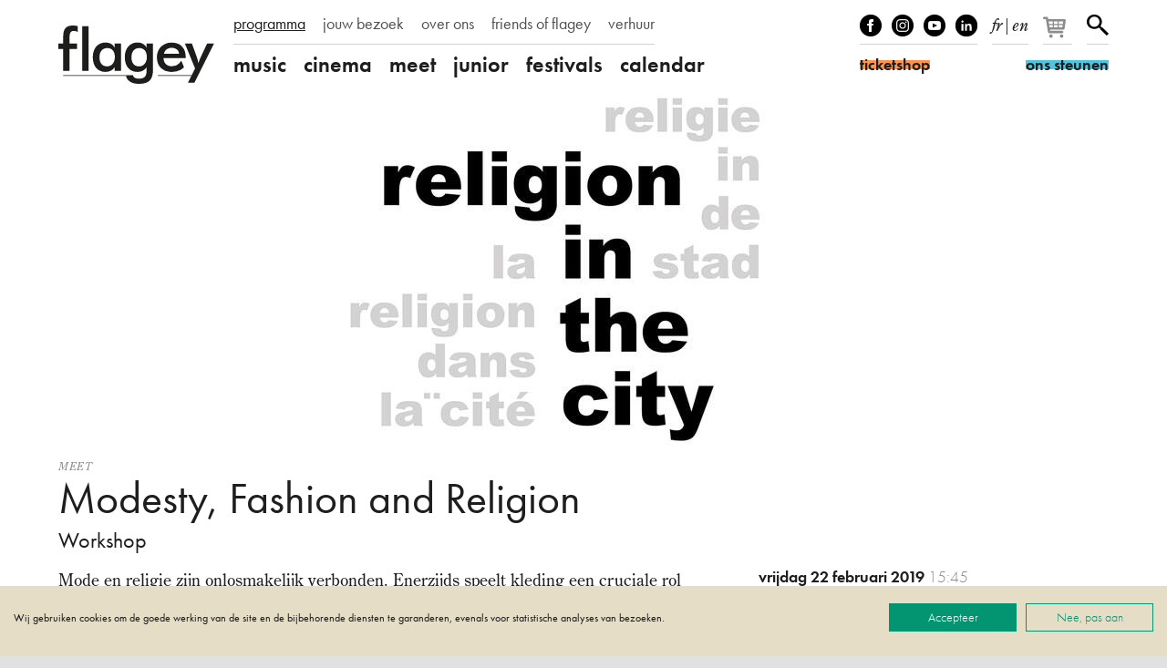

--- FILE ---
content_type: text/html; charset=UTF-8
request_url: https://www.flagey.be/nl/activity/5795-modesty-fashion-and-religion-workshop
body_size: 11713
content:
<!doctype html>
<html lang="nl">
    <head>
        <meta charset="utf-8">
        <meta http-equiv="X-UA-Compatible" content="IE=edge">
        <title>
            Modesty, Fashion and Religion | Workshop
                            |
                        Flagey
        </title>
        <meta name="description" content="Mode en religie zijn onlosmakelijk verbonden. Enerzijds speelt kleding een cruciale rol binnen verschillende godsdiensten, zowel voor mannen als vrouwen, en and...">
        <meta property="og:site_name" content="Flagey">
        <meta property="og:type" content="website">
        <meta property="og:title" content="Modesty, Fashion and Religion | Workshop">
        <meta property="og:description" content="Mode en religie zijn onlosmakelijk verbonden. Enerzijds speelt kleding een cruciale rol binnen verschillende godsdiensten, zowel voor mannen als vrouwen, en and...">
                    <meta property="og:image" content="https://www.flagey.be/nl/rimage/pivot_og_image/activity/5795/e1910895d37d6f28f17ae70765d2fca0">
            <meta property="og:image:type" content="image/jpeg">
            <meta property="og:image:width" content="1200">
            <meta property="og:image:height" content="630">
                            <meta property="og:url" content="https://www.flagey.be/nl/activity/5795-modesty-fashion-and-religion-workshop">
                            <link rel="canonical" href="https://www.flagey.be/nl/activity/5795-modesty-fashion-and-religion-workshop">
                            <link rel="alternate" hreflang="fr" href="https://www.flagey.be/fr/activity/5795-modesty-fashion-and-religion-atelier">
                    <link rel="alternate" hreflang="en" href="https://www.flagey.be/en/activity/5795-modesty-fashion-and-religion-workshop">
                <meta name="viewport" content="width=device-width, initial-scale=1">
        <meta name="format-detection" content="telephone=no">
        <meta name="facebook-domain-verification" content="mh7a1uchpsrxubsqpdc738qukqzjgg"/>
        <link rel="stylesheet" href="/assets/css/main.css?30376f0e09e37dad" media="all">
        <link rel="stylesheet" href="/assets/css/print.css?9b76350e7ca61826" media="print">
        <link rel="stylesheet" href="https://use.typekit.net/mss7hpf.css" media="all">

                    <!-- Google Tag Manager -->
            <script>
                (function (w, d, s, l, i) {
                    w[l] = w[l] || [];
                    w[l].push({'gtm.start': new Date().getTime(), event: 'gtm.js'});
                    var f = d.getElementsByTagName(s)[0],
                        j = d.createElement(s),
                        dl = l != 'dataLayer' ? '&l=' + l : '';
                    j.async = true;
                    j.src = 'https://www.googletagmanager.com/gtm.js?id=' + i + dl;
                    f.parentNode.insertBefore(j, f);
                })(window, document, 'script', 'dataLayer', 'GTM-W9GBNFF');
            </script>
            <!-- End Google Tag Manager -->
                <link rel="apple-touch-icon" sizes="180x180" href="/apple-touch-icon.png">
<link rel="icon" type="image/png" sizes="32x32" href="/favicon-32x32.png">
<link rel="icon" type="image/png" sizes="16x16" href="/favicon-16x16.png">
<link rel="manifest" href="/manifest.json">
<link rel="mask-icon" href="/safari-pinned-tab.svg">
<link rel="shortcut icon" href="/favicon.ico">
<meta name="apple-mobile-web-app-title" content="Flagey">
<meta name="application-name" content="Flagey">
<meta name="theme-color" content="#ffffff">
    </head>
    <body class="">
                    <!-- Google Tag Manager (noscript) -->
            <noscript>
                <iframe src="https://www.googletagmanager.com/ns.html?id=GTM-W9GBNFF" height="0" width="0" style="display:none;visibility:hidden"></iframe>
            </noscript>
            <!-- End Google Tag Manager (noscript) -->
                <!--[if lte IE 9]><div class="load-alert ie-alert">Je gebruikt een <strong>verouderde</strong> browser. <a href="https://browsehappy.com/?locale=nl">Upgrade het voor een betere ervaring</a>.</div><![endif]-->
        <noscript>
            <div class="load-alert js-alert">
                Voor de volledige functionaliteit van deze website, <a href="https://www.whatismybrowser.com/guides/how-to-enable-javascript/auto" target="_blank" rel="noopener">activeert u Javascript</a> in uw browser.
            </div>
        </noscript>
        <header class="main-header">
    <div class="wrapper header-wrapper">
        <a href="https://www.flagey.be/nl/" class="logo" title="Startpagina">
            <div class="brand">Flagey</div>
            <picture>
                <source srcset="/assets/img/logo-flagey.svg" type="image/svg+xml"/>
                <img
                    srcset="/assets/img/logo-flagey_86x32.png 86w, /assets/img/logo-flagey_172x64.png 172w, /assets/img/logo-flagey_384x128.png 386w"
                    src="/assets/img/logo-flagey_172x64.png"
                    sizes="(min-width: 48em) 172px, 86px"
                    alt="Flagey"/>
            </picture>
        </a>
        <button class="menu-btn js-menu">
            <span>menu</span></button>
        <nav class="menu-wrapper">
            <h6 class="visually-hidden">Navigatie</h6>
            <ul class="menu menu--primary">
                                <li>
                <a href="/nl/program" target="_self" class="menu__link active">programma</a>
            </li>
                                        <li>
                <a href="https://www.flagey.be/nl/section/8-jouw-bezoek" target="_self" class="menu__link">jouw bezoek</a>
            </li>
                                        <li>
                <a href="https://www.flagey.be/nl/section/9-over-ons" target="_self" class="menu__link">over ons</a>
            </li>
                                        <li>
                <a href="/nl/friends/" target="_self" class="menu__link">friends of flagey</a>
            </li>
                                                            <li>
                <a href="https://www.flagey.be/nl/section/71-private-events" target="_self" class="menu__link">verhuur</a>
            </li>
                                                                                                                                                                                                                                                                                                                                            </ul>

            <ul class="menu menu--secondary">
            <li class="menu__cat">
            <a href="https://www.flagey.be/nl/program/1-music" class="menu__link menu__link--cat ">
                music
            </a>
        </li>
                    <li class="menu__tag ">
                <a href="https://www.flagey.be/nl/program/91-klassiek" class="menu__link tags ">
                    Klassiek
                </a>
            </li>
                    <li class="menu__tag ">
                <a href="https://www.flagey.be/nl/program/254-hedendaags" class="menu__link tags ">
                    Hedendaags
                </a>
            </li>
                    <li class="menu__tag ">
                <a href="https://www.flagey.be/nl/program/255-elektronisch" class="menu__link tags ">
                    Elektronisch
                </a>
            </li>
                    <li class="menu__tag ">
                <a href="https://www.flagey.be/nl/program/229-global" class="menu__link tags ">
                    Global
                </a>
            </li>
                    <li class="menu__tag ">
                <a href="https://www.flagey.be/nl/program/53-jazz" class="menu__link tags ">
                    Jazz
                </a>
            </li>
                    <li class="menu__tag ">
                <a href="https://www.flagey.be/nl/program/95-muziek-beeld" class="menu__link tags ">
                    Muziek &amp; beeld
                </a>
            </li>
                    <li class="menu__tag ">
                <a href="https://www.flagey.be/nl/program/97-orkest" class="menu__link tags ">
                    Orkest
                </a>
            </li>
                    <li class="menu__tag ">
                <a href="https://www.flagey.be/nl/program/93-piano" class="menu__link tags ">
                    Piano
                </a>
            </li>
                    <li class="menu__tag ">
                <a href="https://www.flagey.be/nl/program/96-strijkkwartet" class="menu__link tags ">
                    Strijkkwartet
                </a>
            </li>
                    <li class="menu__tag ">
                <a href="https://www.flagey.be/nl/program/94-zang" class="menu__link tags ">
                    Zang
                </a>
            </li>
                    <li class="menu__tag ">
                <a href="https://www.flagey.be/nl/program/128-hosted-event" class="menu__link tags ">
                    Hosted event
                </a>
            </li>
                    <li class="menu__cat">
            <a href="https://www.flagey.be/nl/program/2-cinema" class="menu__link menu__link--cat ">
                cinema
            </a>
        </li>
                    <li class="menu__tag ">
                <a href="https://www.flagey.be/nl/program/104-komedie" class="menu__link tags ">
                    komedie
                </a>
            </li>
                    <li class="menu__tag ">
                <a href="https://www.flagey.be/nl/program/214-avontuur" class="menu__link tags ">
                    avontuur
                </a>
            </li>
                    <li class="menu__tag ">
                <a href="https://www.flagey.be/nl/program/105-kortfilm" class="menu__link tags ">
                    kortfilm
                </a>
            </li>
                    <li class="menu__tag ">
                <a href="https://www.flagey.be/nl/program/106-dramafilm" class="menu__link tags ">
                    dramafilm
                </a>
            </li>
                    <li class="menu__tag ">
                <a href="https://www.flagey.be/nl/program/112-thriller" class="menu__link tags ">
                    thriller
                </a>
            </li>
                    <li class="menu__tag ">
                <a href="https://www.flagey.be/nl/program/111-tekenfilm" class="menu__link tags ">
                    tekenfilm
                </a>
            </li>
                    <li class="menu__tag ">
                <a href="https://www.flagey.be/nl/program/224-speciale-vertoning" class="menu__link tags ">
                    speciale vertoning
                </a>
            </li>
                    <li class="menu__tag ">
                <a href="https://www.flagey.be/nl/program/236-muziekdocumentaire" class="menu__link tags ">
                    muziekdocumentaire
                </a>
            </li>
                    <li class="menu__tag ">
                <a href="https://www.flagey.be/nl/program/101-muziek-beeld" class="menu__link tags ">
                    muziek &amp; beeld
                </a>
            </li>
                    <li class="menu__tag ">
                <a href="https://www.flagey.be/nl/program/103-documentaire" class="menu__link tags ">
                    documentaire
                </a>
            </li>
                    <li class="menu__tag ">
                <a href="https://www.flagey.be/nl/program/195-romantiek" class="menu__link tags ">
                    romantiek
                </a>
            </li>
                    <li class="menu__tag ">
                <a href="https://www.flagey.be/nl/program/129-hosted-events" class="menu__link tags ">
                    Hosted events
                </a>
            </li>
                    <li class="menu__cat">
            <a href="https://www.flagey.be/nl/program/3-meet" class="menu__link menu__link--cat ">
                meet
            </a>
        </li>
                    <li class="menu__tag ">
                <a href="https://www.flagey.be/nl/program/113-masterclass" class="menu__link tags ">
                    Masterclass
                </a>
            </li>
                    <li class="menu__tag ">
                <a href="https://www.flagey.be/nl/program/119-expo" class="menu__link tags ">
                    Expo
                </a>
            </li>
                    <li class="menu__tag ">
                <a href="https://www.flagey.be/nl/program/153-lezing" class="menu__link tags ">
                    Lezing
                </a>
            </li>
                    <li class="menu__tag ">
                <a href="https://www.flagey.be/nl/program/130-hosted-events" class="menu__link tags ">
                    Hosted events
                </a>
            </li>
                    <li class="menu__cat">
            <a href="https://www.flagey.be/nl/program/4-junior" class="menu__link menu__link--cat ">
                junior
            </a>
        </li>
                    <li class="menu__tag ">
                <a href="https://www.flagey.be/nl/program/124-familieconcert" class="menu__link tags ">
                    Familieconcert
                </a>
            </li>
                    <li class="menu__tag ">
                <a href="https://www.flagey.be/nl/program/141-workshop" class="menu__link tags ">
                    Workshop
                </a>
            </li>
                    <li class="menu__tag ">
                <a href="https://www.flagey.be/nl/program/155-school" class="menu__link tags ">
                    School
                </a>
            </li>
                    <li class="menu__cat">
            <a href="https://www.flagey.be/nl/program/5-festivals" class="menu__link menu__link--cat ">
                festivals
            </a>
        </li>
                <li class="menu__cat"><a href="https://www.flagey.be/nl/agenda#today" class="menu__link menu__link--cat ">calendar</a></li>
</ul>

        </nav>
        <div class="tools">
            <ul class="tools__block tools__block--socials">
                <li>
                    <a href="https://www.facebook.com/flageystudios" target="_blank" rel="noopener" class="facebook">Facebook</a>
                </li>
                <li>
                    <a href="https://www.instagram.com/flageystudios/" target="_blank" rel="noopener" class="instagram">Instagram</a>
                </li>
                <li>
                    <a href="https://www.youtube.com/channel/UCmS94gOUnkSpK1Ms348NF1g" target="_blank" rel="noopener" class="youtube">Youtube</a>
                </li>
                <li>
                    <a href="https://www.linkedin.com/company/flagey/posts/?feedView=all" target="_blank" rel="noopener" class="linkedin">linkedIn</a>
                </li>
            </ul>
            <div class="tools__block tools__block--langs">
                                    <a rel="alternate" hreflang="fr" href="https://www.flagey.be/fr/activity/5795-modesty-fashion-and-religion-atelier">fr</a>
                                            <span>
                            |
                        </span>
                                                        <a rel="alternate" hreflang="en" href="https://www.flagey.be/en/activity/5795-modesty-fashion-and-religion-workshop">en</a>
                                                </div>
            <div class="tools__block tools__block--basket">
                <div id="tmplugin_basket">
                    <a href="https://apps.ticketmatic.com/widgets/flagey/basket/1?l=nl" aria-label="Je winkelmandje">
                        <svg viewbox="0 0 27 25" version="1.1" xmlns="http://www.w3.org/2000/svg" xmlns:xlink="http://www.w3.org/1999/xlink">
                            <defs></defs>
                            <g id="tmplugin_basket_icon" class="tmplugin_basket_icon_empty">
                                <path
                                    d="M19.006,8.97 C18.815,8.751 18.54,8.625 18.25,8.625 L4.431,8.625 L4.236,7.461 C4.156,6.979 3.739,6.625 3.25,6.625 L1,6.625 C0.447,6.625 0,7.072 0,7.625 C0,8.178 0.447,8.625 1,8.625 L2.403,8.625 L4.263,19.789 C4.271,19.834 4.294,19.871 4.308,19.913 C4.324,19.966 4.337,20.016 4.362,20.064 C4.394,20.13 4.437,20.186 4.482,20.243 C4.513,20.282 4.541,20.321 4.577,20.355 C4.635,20.409 4.702,20.447 4.77,20.485 C4.808,20.506 4.841,20.534 4.882,20.55 C4.998,20.597 5.12,20.625 5.249,20.625 C5.25,20.625 16.25,20.625 16.25,20.625 C16.803,20.625 17.25,20.178 17.25,19.625 C17.25,19.072 16.803,18.625 16.25,18.625 L6.097,18.625 L5.931,17.625 L17.25,17.625 C17.748,17.625 18.17,17.259 18.24,16.767 L19.24,9.767 C19.281,9.479 19.195,9.188 19.006,8.97 Z M17.097,10.625 L16.812,12.625 L13.25,12.625 L13.25,10.625 L17.097,10.625 Z M12.25,10.625 L12.25,12.625 L9.25,12.625 L9.25,10.625 L12.25,10.625 Z M12.25,13.625 L12.25,15.625 L9.25,15.625 L9.25,13.625 L12.25,13.625 Z M8.25,10.625 L8.25,12.625 L5.25,12.625 C5.197,12.625 5.149,12.64 5.102,12.655 L4.764,10.625 L8.25,10.625 Z M5.264,13.625 L8.25,13.625 L8.25,15.625 L5.597,15.625 L5.264,13.625 Z M13.25,15.625 L13.25,13.625 L16.668,13.625 L16.383,15.625 L13.25,15.625 Z"
                                    fill-rule="nonzero"></path>
                                <circle fill-rule="nonzero" cx="6.75" cy="23.125" r="1.5"></circle>
                                <circle fill-rule="nonzero" cx="15.75" cy="23.125" r="1.5"></circle>
                                <g id="tmplugin_basket_badge" transform="translate(12,0)" style="display:none;">
                                    <circle id="tmplugin_basket_badge_background" fill-rule="nonzero" cx="7.5" cy="7.5" r="7.5"></circle>
                                    <text id="tmplugin_basket_badge_nbr" x="7.5" y="7.5" text-anchor="middle" alignment-baseline="central">0</text>
                                </g>
                            </g>
                        </svg>
                    </a>
                </div>
            </div>
            <script type="text/javascript">
                var tmplugin_basket_url = 'https://apps.ticketmatic.com/widgets/plugin/flagey/basket';
                (function() {
                    var el = document.createElement('script');
                    el.src = 'https://apps.ticketmatic.com/widgets/plugin/pluginjs';
                    el.type = 'text/javascript';
                    el.async = 'true';
                    el.onload = el.onreadystatechange = function() {
                        tmplugin_basket_refresh(tmplugin_basket_url);
                    };
                    var s = document.getElementsByTagName('script')[0];
                    s.parentNode.insertBefore(el, s);
                })();
            </script>
            <div class="tools__block tools__block--search">
                <a href="https://www.flagey.be/nl/search" class="search__btn">Zoeken</a>
            </div>
            <form action="https://www.flagey.be/nl/search" method="GET" class="search__form search__form--header">
                <input type="text" name="q" class="search__input">
                <button type="submit" class="search__submit">
                    <span>Zoeken</span></button>
            </form>
            <a href="https://ticketshop.ticketmatic.com/flagey/shop?l=nl" target="_blank" rel="noopener" class="btn btn--ticket">
                <span id="ticketshop_btn">ticketshop</span></a>
            <a href="/nl/section/275" class="btn btn--friends">
                <span id="become_friend_btn">ons steunen</span></a>
        </div>
    </div>
</header>
        <div class="main-container">

            
            
<article class="wrapper">
                <figure class="fig">
    <div class="fig__wrapper">
        <picture><!--[if IE 9]><video style="display: none;"><![endif]-->
<source srcset="https://d3i6li5p17fo2k.cloudfront.net/nl/rimage/pivot_third_576/image/5158/e1910895d37d6f28f17ae70765d2fca0 576w" data-srcset="https://d3i6li5p17fo2k.cloudfront.net/nl/rimage/pivot_third_576/image/5158/e1910895d37d6f28f17ae70765d2fca0 576w, https://d3i6li5p17fo2k.cloudfront.net/nl/rimage/pivot_third_768/image/5158/e1910895d37d6f28f17ae70765d2fca0 768w, https://d3i6li5p17fo2k.cloudfront.net/nl/rimage/pivot_third_960/image/5158/e1910895d37d6f28f17ae70765d2fca0 960w, https://d3i6li5p17fo2k.cloudfront.net/nl/rimage/pivot_third_1152/image/5158/e1910895d37d6f28f17ae70765d2fca0 1152w, https://d3i6li5p17fo2k.cloudfront.net/nl/rimage/pivot_third_1536/image/5158/e1910895d37d6f28f17ae70765d2fca0 1536w, https://d3i6li5p17fo2k.cloudfront.net/nl/rimage/pivot_third_1920/image/5158/e1910895d37d6f28f17ae70765d2fca0 1920w, https://d3i6li5p17fo2k.cloudfront.net/nl/rimage/pivot_third_2304/image/5158/e1910895d37d6f28f17ae70765d2fca0 2304w" sizes="(min-width: 76em) 1152px, (min-width: 48em) calc(100vw - 4em), calc(100vw -2em)" media="(min-width: 512px)">
<source srcset="https://d3i6li5p17fo2k.cloudfront.net/nl/rimage/pivot_half_288/image/5158/e1910895d37d6f28f17ae70765d2fca0 288w" data-srcset="https://d3i6li5p17fo2k.cloudfront.net/nl/rimage/pivot_half_288/image/5158/e1910895d37d6f28f17ae70765d2fca0 288w, https://d3i6li5p17fo2k.cloudfront.net/nl/rimage/pivot_half_384/image/5158/e1910895d37d6f28f17ae70765d2fca0 384w, https://d3i6li5p17fo2k.cloudfront.net/nl/rimage/pivot_half_480/image/5158/e1910895d37d6f28f17ae70765d2fca0 480w, https://d3i6li5p17fo2k.cloudfront.net/nl/rimage/pivot_half_576/image/5158/e1910895d37d6f28f17ae70765d2fca0 576w, https://d3i6li5p17fo2k.cloudfront.net/nl/rimage/pivot_half_768/image/5158/e1910895d37d6f28f17ae70765d2fca0 768w, https://d3i6li5p17fo2k.cloudfront.net/nl/rimage/pivot_half_960/image/5158/e1910895d37d6f28f17ae70765d2fca0 960w, https://d3i6li5p17fo2k.cloudfront.net/nl/rimage/pivot_half_1152/image/5158/e1910895d37d6f28f17ae70765d2fca0 1152w" sizes="calc(100vw -2em)" media="(min-width: 1em)">
<!--[if IE 9]></video><![endif]-->
<img src="https://d3i6li5p17fo2k.cloudfront.net/nl/rimage/pivot_half_1152/image/5158/e1910895d37d6f28f17ae70765d2fca0" class="lazyload js-parallax" alt="" title="">
</picture>
    </div>
    <figcaption class="fig__caption"><b></b> </figcaption>
</figure>

       
    <header class="header">
        <div class="tags">
                            <a href="https://www.flagey.be/nl/program/3-meet">Meet</a>        </div>
        <h1 class="header__title">
            Modesty, Fashion and Religion
        </h1>
                    <h2 class="header__subtitle">Workshop </h2>
            </header>
    <div class="content">
        <div class="content__right">
            <aside class="infos">
                <h6 class="visually-hidden">Infos</h6>
                                    <div class="infos__datetime">
                        <time datetime="2019-02-22T15:45">
                            vrijdag
                            22
                            februari
                            2019
                            <span class="infos__hour">15:45</span>
                        </time>&thinsp;
                                            </div>
                                                        <div class="infos__datetime">
                        <time datetime="2019-02-23T15:15">
                            zaterdag
                            23
                            februari
                            2019
                            <span class="infos__hour">15:15</span>
                        </time>&thinsp;
                                            </div>
                                                                        <div class="infos__venue">
                                                    studio 3
                                            </div>
                                            </aside>
                                                                    <aside class="aside aside--credits">
                                                                <h6 class="visually-hidden">Credits</h6>
                        <p>Voorstelling in het Nederlands, discussie met het publiek in het Frans en het Nederlands.&nbsp;</p>

                                    </aside>
                                </div>
        <div class="content__left content__left--activity">
            <div class="main-text">
                                <div class="text">
                    <p>Mode en religie zijn onlosmakelijk verbonden. Enerzijds speelt kleding een cruciale rol binnen verschillende godsdiensten, zowel voor mannen als vrouwen, en anderzijds heeft religie een belangrijke invloed op de mode. Hoe zijn die kledingvoorschriften- en symbolen doorheen de tijd ge&euml;volueerd? Hoe verhouden ze&nbsp;zich vandaag onder invloed van esthetische, sociale en commerci&euml;le tendensen? Eve Demoen, curator van Modemuseum Hasselt, gaat met influencers in gesprek over thema&rsquo;s als religieuze kledingvoorschriften en &lsquo;modest fashion&rsquo;.</p>

<p><strong>Inschrijving verplicht</strong></p>

<p><em>Modemuseum Hasselt, Flagey</em></p>

                </div>
            </div>
                                                <figure class="embed">
    <div class="video-frame" style="padding-bottom: 56.5%">
        <iframe data-src="https://www.youtube.com/embed/vVZFO8cQ4lA?feature=oembed"  data-cookiefirst-category="advertising"  allow="fullscreen; picture-in-picture" allowfullscreen width="200" height="113"></iframe>
                    <div class="cookiefirst-disabled-resource">
                <button onclick="const newConsent = {...CookieFirst.consent};
                    newConsent.advertising = true;CookieFirst.updateConsent(newConsent);">
                    Door hier te klikken, geeft u toestemming voor de cookies die nodig zijn om deze inhoud weer te geven. (marketing)
                </button>
                <a href="#" onclick="cookiefirst_show_settings();">Meer weten</a>
            </div>
            </div>
            <figcaption>
            Religion in the City | aftermovie
        </figcaption>
    </figure>

                                                </div>
        <div class="content__right">

            

            
                            <h4 class="section-title">In het kader van</h4>
                                    <a href="https://www.flagey.be/nl/group/5107-religie-in-de-stad" class="item__link">
                        <h5 class="item__title item__title--group">
                            <span>Religie in de Stad</span>
                        </h5>
                                                    <p class="item__subtitle">Lichaam en Religie</p>
                                            </a>
                                                
        </div>
    </div>

    
</article>

<script>
dataLayer.push({ ecommerce: null });
dataLayer.push({
  event: "view_item",
  ecommerce: {
    currency: "EUR",
    value: 0,
    items: [
    {
      item_name: "Modesty, Fashion and Religion",
    }
    ]
  }
});
</script>


        </div>

        <footer class="main-footer">
    <div class="wrapper footer__wrapper">

        <div class="footer__block footer__block--contact">

            <div class="footer__address">
                <h5 class="footer__title">flagey</h5>
                <p>
                                                                                    Heilig-Kruisplein, 1050 Brussel
                    <br>
                    <a href="tel:+3226411020">02/641.10.20</a>
                </p>
            </div>

            <ul class="footer__socials">
                <li><a href="https://www.facebook.com/flageystudios" target="_blank" rel="noopener" class="facebook">facebook</a></li>
                <li><a href="https://www.instagram.com/flageystudios/" target="_blank" rel="noopener" class="instagram">instagram</a></li>
                <li><a href="https://www.youtube.com/channel/UCmS94gOUnkSpK1Ms348NF1g" target="_blank" rel="noopener" class="youtube">youtube</a></li>
                <li><a href="https://www.linkedin.com/company/flagey/posts/?feedView=all" target="_blank" rel="noopener" class="linkedin">linkedin</a></li>
            </ul>

            <div class="footer_subscribe">
                <a href="https://apps.ticketmatic.com/widgets/flagey/flow/digitalnewsletter?l=nl#!/subscribe" target="_blank" rel="noopener" class="btn btn--footer"><span>Schrijf je in op onze newsletter</span></a>
            </div>

        </div>
        <nav class="footer__block footer__block--menu">
            <h6 class="visually-hidden">Navigatie</h6>
            <ul class="footer__menu js-toggle">
                                                    <li>
                <a href="https://www.flagey.be/nl/section/8-jouw-bezoek" target="_self" class="has-children">Jouw bezoek</a>
                <ul class="footer__menu--children">
                                                                    <li>
                            <a href="https://www.flagey.be/nl/page/7707-hoe-koop-ik-mijn-tickets" target="_self">Ticketinfo</a>
                        </li>
                                                                    <li>
                            <a href="https://www.flagey.be/nl/page/7495-flagey-bereiken" target="_self">Flagey bereiken</a>
                        </li>
                                                                    <li>
                            <a href="https://www.flagey.be/nl/page/7710-frequently-asked-questions-covid-19" target="_blank">Veelgestelde vragen </a>
                        </li>
                                                                    <li>
                            <a href="https://www.flagey.be/nl/page/3714-zaalplannen" target="_self">Zaalplannen</a>
                        </li>
                                                                    <li>
                            <a href="https://www.flagey.be/nl/page/7500-onze-verkoopsvoorwaarden" target="_self">Onze verkoopsvoorwaarden</a>
                        </li>
                                                                    <li>
                            <a href="https://www.flagey.be/nl/page/7498-eten-en-drinken" target="_self">Eten en drinken</a>
                        </li>
                                    </ul>
            </li>
                                        <li>
                <a href="https://www.flagey.be/nl/section/9-over-ons" target="_self" class="has-children">Over ons</a>
                <ul class="footer__menu--children">
                                                                    <li>
                            <a href="https://www.flagey.be/nl/page/3717-wie-zijn-we" target="_self">Wie zijn we?</a>
                        </li>
                                                                    <li>
                            <a href="https://www.flagey.be/nl/page/3718-het-flageygebouw" target="_self">Het Flageygebouw</a>
                        </li>
                                                                    <li>
                            <a href="https://www.flagey.be/nl/page/3719-ons-team" target="_self">Ons team</a>
                        </li>
                                                                    <li>
                            <a href="https://www.flagey.be/nl/page/3720-raad-van-bestuur" target="_self">Raad van Bestuur</a>
                        </li>
                                                                    <li>
                            <a href="https://www.flagey.be/nl/page/3721-partenaires-2526" target="_self">Partners</a>
                        </li>
                                                                    <li>
                            <a href="https://www.flagey.be/nl/page/7535-notre-politique-de-confidentialite-covid-19" target="_blank">Ons privacybeleid </a>
                        </li>
                                                                    <li>
                            <a href="https://www.flagey.be/nl/page/7332-ons-wedstrijdreglement" target="_blank">Ons wedstrijdreglement</a>
                        </li>
                                    </ul>
            </li>
                                                            <li>
                <a href="https://www.flagey.be/nl/section/68-contact" target="_self" class="has-children">Contact</a>
                <ul class="footer__menu--children">
                                                                    <li>
                            <a href="https://www.flagey.be/nl/page/3723-contact" target="_self">Contact</a>
                        </li>
                                                                    <li>
                            <a href="https://www.flagey.be/nl/page/3725-pers" target="_self">Pers</a>
                        </li>
                                                                    <li>
                            <a href="https://www.flagey.be/nl/page/4026-vacatures" target="_self">Vacatures</a>
                        </li>
                                                                    <li>
                            <a href="https://www.flagey.be/nl/page/13492-voorwerp-verloren" target="_self">Voorwerp verloren? </a>
                        </li>
                                    </ul>
            </li>
                                                            <li>
                <a href="https://www.flagey.be/nl/section/71-uw-event-in-flagey" target="_self" class="has-children">Uw event in Flagey</a>
                <ul class="footer__menu--children">
                                                                    <li>
                            <a href="https://www.flagey.be/nl/page/3727-zalen-en-uitrusting" target="_self">Zalen en uitrusting</a>
                        </li>
                                                                    <li>
                            <a href="https://www.flagey.be/nl/page/3728-faqs" target="_self">Veelgestelde vragen</a>
                        </li>
                                                                    <li>
                            <a href="https://www.flagey.be/nl/page/3729-events-reservatie-en-contact" target="_self">Events contact</a>
                        </li>
                                    </ul>
            </li>
                                                            <li>
                <a href="https://www.flagey.be/nl/section/182-flagey-academy" target="_self" class="has-children">Flagey Academy</a>
                <ul class="footer__menu--children">
                                                                    <li>
                            <a href="https://www.flagey.be/nl/page/12479-zing-je-met-ons-mee" target="_self">Zing je met ons mee?</a>
                        </li>
                                                                    <li>
                            <a href="https://www.flagey.be/nl/group/10629-flagey-academy" target="_self">Agenda</a>
                        </li>
                                                                    <li>
                            <a href="https://www.flagey.be/nl/page/7979-artistiek-programma-van-flagey-academy" target="_self">Artistiek programma van Flagey Academy</a>
                        </li>
                                                                    <li>
                            <a href="https://www.flagey.be/nl/page/7976-schoolkoren" target="_self">Schoolkoren</a>
                        </li>
                                                                    <li>
                            <a href="https://www.flagey.be/nl/page/7978-artistiek-comite" target="_self">Artistiek comité</a>
                        </li>
                                                                    <li>
                            <a href="https://www.flagey.be/nl/section/242-ons-safeguarding-beleid" target="_self">Ons safeguarding beleid</a>
                        </li>
                                    </ul>
            </li>
                                                                                                                                                                                    <li>
                <a href="https://www.flagey.be/nl/section/275-ons-steunen" target="_self" class="has-children">Ons steunen</a>
                <ul class="footer__menu--children">
                                                                    <li>
                            <a href="https://www.flagey.be/nl/section/10-friends-of-flagey-worden" target="_self">Friends of Flagey worden</a>
                        </li>
                                                                    <li>
                            <a href="https://www.flagey.be/nl/section/281-een-gift-of-een-legaat-doen" target="_self">Een gift of een legaat doen</a>
                        </li>
                                                                    <li>
                            <a href="https://www.flagey.be/nl/section/282-bedrijfspartnerschap" target="_self">Bedrijfspartnerschap</a>
                        </li>
                                    </ul>
            </li>
                                                                                                                </ul>

    </nav>
    <div class="footer__block footer__block--partners">
        <ul class="footer__partners">
                                        <li>
                    <a title="Vlaanderen verbeelding werkt" href="https://www.vlaanderen.be/nl" target="_blank" rel="noopener">
                        <img alt="Vlaanderen verbeelding werkt" srcset="/assets/img/logos/vlaanderen.png 1x, /assets/img/logos/vlaanderen@2x.png 2x" src="/assets/img/logos/vlaanderen.png" >
                    </a>
                </li>
                            <li>
                    <a title="Fédération Wallonie-Bruxelles" href="https://www.federation-wallonie-bruxelles.be/" target="_blank" rel="noopener">
                        <img alt="Fédération Wallonie-Bruxelles" srcset="/assets/img/logos/fwb.png 1x, /assets/img/logos/fwb@2x.png 2x" src="/assets/img/logos/fwb.png" >
                    </a>
                </li>
                            <li>
                    <a title="Brussels Hoofdstedelijk Gewest" href="https://be.brussels/?set_language=nl" target="_blank" rel="noopener">
                        <img alt="Brussels Hoofdstedelijk Gewest" srcset="/assets/img/logos/be-brussels.png 1x, /assets/img/logos/be-brussels@2x.png 2x" src="/assets/img/logos/be-brussels.png" >
                    </a>
                </li>
                            <li>
                    <a title="visit.brussels" href="https://visit.brussels/nl" target="_blank" rel="noopener">
                        <img alt="visit.brussels" srcset="/assets/img/logos/visitbrussels.png 1x, /assets/img/logos/visitbrussels@2x.png 2x" src="/assets/img/logos/visitbrussels.png" >
                    </a>
                </li>
                            <li>
                    <a title="Nationale loterij" href="https://www.nationale-loterij.be/meer-dan-spelen" target="_blank" rel="noopener">
                        <img alt="Nationale loterij" srcset="/assets/img/logos/loterie.png 1x, /assets/img/logos/loterie@2x.png 2x" src="/assets/img/logos/loterie.png" >
                    </a>
                </li>
                            <li>
                    <a title="Lotto" href="https://www.nationale-loterij.be/meer-dan-spelen" target="_blank" rel="noopener">
                        <img alt="Lotto" srcset="/assets/img/logos/lotto.png 1x, /assets/img/logos/lotto@2x.png 2x" src="/assets/img/logos/lotto.png" >
                    </a>
                </li>
                            <li>
                    <a title="Gemeente Elsene" href="https://www.elsene.be" target="_blank" rel="noopener">
                        <img alt="Gemeente Elsene" srcset="/assets/img/logos/ixelles.png 1x, /assets/img/logos/ixelles@2x.png 2x" src="/assets/img/logos/ixelles.png" >
                    </a>
                </li>
                            <li>
                    <a title="Ostbelgien" href="https://www.ostbelgien.eu/nl" target="_blank" rel="noopener">
                        <img alt="Ostbelgien" srcset="/assets/img/logos/ostbelgien.png 1x, /assets/img/logos/ostbelgien@2x.png 2x" src="/assets/img/logos/ostbelgien.png" >
                    </a>
                </li>
                            <li>
                    <a title="Oostenrijks Cultuurforum Brussel" href="https://www.bmeia.gv.at/nl/oostenrijkse-cultuurforum-brussel" target="_blank" rel="noopener">
                        <img alt="Oostenrijks Cultuurforum Brussel" srcset="/assets/img/logos/bmeia.png 1x, /assets/img/logos/bmeia@2x.png 2x" src="/assets/img/logos/bmeia.png" >
                    </a>
                </li>
                            <li>
                    <a title="Creative European Programme" href="https://ec.europa.eu/programmes/creative-europe/" target="_blank" rel="noopener">
                        <img alt="Creative European Programme" srcset="/assets/img/logos/creative-europe.png 1x, /assets/img/logos/creative-europe@2x.png 2x" src="/assets/img/logos/creative-europe.png" >
                    </a>
                </li>
                            <li>
                    <a title="Photo Brussels Festival" href=" https://www.photobrusselsfestival.com" target="_blank" rel="noopener">
                        <img alt="Photo Brussels Festival" srcset="/assets/img/logos/photo-brussels.png 1x, /assets/img/logos/photo-brussels@2x.png 2x" src="/assets/img/logos/photo-brussels.png" >
                    </a>
                </li>
                            <li>
                    <a title="Deense Ambassade in België" href="https://belgien.um.dk/nl" target="_blank" rel="noopener">
                        <img alt="Deense Ambassade in België" srcset="/assets/img/logos/danish.png 1x, /assets/img/logos/danish@2x.png 2x" src="/assets/img/logos/danish.png" >
                    </a>
                </li>
                            <li>
                    <a title="Embassy of Estonia Brussels" href="https://brussels.mfa.ee/nl" target="_blank" rel="noopener">
                        <img alt="Embassy of Estonia Brussels" srcset="/assets/img/logos/estonia.png 1x, /assets/img/logos/estonia@2x.png 2x" src="/assets/img/logos/estonia.png" >
                    </a>
                </li>
                            <li>
                    <a title="name-spain" href="https://www.exteriores.gob.es/Embajadas/bruselas/nlPaginas/index.aspx" target="_blank" rel="noopener">
                        <img alt="name-spain" srcset="/assets/img/logos/spain.png 1x, /assets/img/logos/spain@2x.png 2x" src="/assets/img/logos/spain.png" >
                    </a>
                </li>
                            <li>
                    <a title="Duitse Ambassade Brussel" href="https://bruessel.diplo.de/nl" target="_blank" rel="noopener">
                        <img alt="Duitse Ambassade Brussel" srcset="/assets/img/logos/germany.png 1x, /assets/img/logos/germany@2x.png 2x" src="/assets/img/logos/germany.png" >
                    </a>
                </li>
                            <li>
                    <a title="Arvo Pärt Centre" href="https://www.arvopart.ee/nl" target="_blank" rel="noopener">
                        <img alt="Arvo Pärt Centre" srcset="/assets/img/logos/arvo.png 1x, /assets/img/logos/arvo@2x.png 2x" src="/assets/img/logos/arvo.png" >
                    </a>
                </li>
                            <li>
                    <a title="150 years Queen Elisabeth" href="/nl/group/13076-queen-s-delight" target="_blank" rel="noopener">
                        <img alt="150 years Queen Elisabeth" srcset="/assets/img/logos/qe150b.png 1x, /assets/img/logos/qe150b@2x.png 2x" src="/assets/img/logos/qe150b.png" >
                    </a>
                </li>
                            <li>
                    <a title="BNP Paribas - Fortis" href="https://www.bnpparibasfortis.be/nl" target="_blank" rel="noopener">
                        <img alt="BNP Paribas - Fortis" srcset="/assets/img/logos/bnp.png 1x, /assets/img/logos/bnp@2x.png 2x" src="/assets/img/logos/bnp.png" >
                    </a>
                </li>
                            <li>
                    <a title="bernheim" href="https://www.fondationbernheim.be/nl" target="_blank" rel="noopener">
                        <img alt="bernheim" srcset="/assets/img/logos/bernheim.png 1x, /assets/img/logos/bernheim@2x.png 2x" src="/assets/img/logos/bernheim.png" >
                    </a>
                </li>
                            <li>
                    <a title="TotalEnergies Foundation" href="https://totalenergies.be/en" target="_blank" rel="noopener">
                        <img alt="TotalEnergies Foundation" srcset="/assets/img/logos/totalenergiesfoundation.png 1x, /assets/img/logos/totalenergiesfoundation@2x.png 2x" src="/assets/img/logos/totalenergiesfoundation.png" >
                    </a>
                </li>
                            <li>
                    <a title="Lhoist" href="https://lhoist.com/nl/" target="_blank" rel="noopener">
                        <img alt="Lhoist" srcset="/assets/img/logos/lhoist.png 1x, /assets/img/logos/lhoist@2x.png 2x" src="/assets/img/logos/lhoist.png" >
                    </a>
                </li>
                            <li>
                    <a title="Engie" href="https://www.engie.be/nl" target="_blank" rel="noopener">
                        <img alt="Engie" srcset="/assets/img/logos/engie.png 1x, /assets/img/logos/engie@2x.png 2x" src="/assets/img/logos/engie.png" >
                    </a>
                </li>
                            <li>
                    <a title="Koning Boudewijnstichting" href="https://www.kbs-frb.be/nl" target="_blank" rel="noopener">
                        <img alt="Koning Boudewijnstichting" srcset="/assets/img/logos/roi-baudouin.png 1x, /assets/img/logos/roi-baudouin@2x.png 2x" src="/assets/img/logos/roi-baudouin.png" >
                    </a>
                </li>
                            <li>
                    <a title="Private Bank Delen" href="https://www.delen.be/nl" target="_blank" rel="noopener">
                        <img alt="Private Bank Delen" srcset="/assets/img/logos/delen.png 1x, /assets/img/logos/delen@2x.png 2x" src="/assets/img/logos/delen.png" >
                    </a>
                </li>
                            <li>
                    <a title="Maene" href="https://www.maene.be" target="_blank" rel="noopener">
                        <img alt="Maene" srcset="/assets/img/logos/maene.png 1x, /assets/img/logos/maene@2x.png 2x" src="/assets/img/logos/maene.png" >
                    </a>
                </li>
                            <li>
                    <a title="D&amp;O Partners" href="https://www.dopartners.be/nl" target="_blank" rel="noopener">
                        <img alt="D&amp;O Partners" srcset="/assets/img/logos/do.png 1x, /assets/img/logos/do@2x.png 2x" src="/assets/img/logos/do.png" >
                    </a>
                </li>
                            <li>
                    <a title="Ackermans &amp; van Haaren" href="https://www.avh.be/nl" target="_blank" rel="noopener">
                        <img alt="Ackermans &amp; van Haaren" srcset="/assets/img/logos/avh.png 1x, /assets/img/logos/avh@2x.png 2x" src="/assets/img/logos/avh.png" >
                    </a>
                </li>
                            <li>
                    <a title="Fonds Baillet Latour" href="https://fondsbailletlatour.com/nl" target="_blank" rel="noopener">
                        <img alt="Fonds Baillet Latour" srcset="/assets/img/logos/baillet-latour-2026.png 1x, /assets/img/logos/baillet-latour-2026@2x.png 2x" src="/assets/img/logos/baillet-latour-2026.png" >
                    </a>
                </li>
                            <li>
                    <a title="Friends of Flagey" href="/nl/section/10-friends-of-flagey" target="_blank" rel="noopener">
                        <img alt="Friends of Flagey" srcset="/assets/img/logos/friends.png 1x, /assets/img/logos/friends@2x.png 2x" src="/assets/img/logos/friends.png" >
                    </a>
                </li>
                            <li>
                    <a title="Klara" href="https://klara.be/" target="_blank" rel="noopener">
                        <img alt="Klara" srcset="/assets/img/logos/klara.png 1x, /assets/img/logos/klara@2x.png 2x" src="/assets/img/logos/klara.png" >
                    </a>
                </li>
                            <li>
                    <a title="Musiq3" href="https://www.rtbf.be/musiq3/" target="_blank" rel="noopener">
                        <img alt="Musiq3" srcset="/assets/img/logos/musiq3-2026.png 1x, /assets/img/logos/musiq3-2026@2x.png 2x" src="/assets/img/logos/musiq3-2026.png" >
                    </a>
                </li>
                            <li>
                    <a title="La Première" href="https://www.rtbf.be/lapremiere/" target="_blank" rel="noopener">
                        <img alt="La Première" srcset="/assets/img/logos/lapremiere-2026.png 1x, /assets/img/logos/lapremiere-2026@2x.png 2x" src="/assets/img/logos/lapremiere-2026.png" >
                    </a>
                </li>
                            <li>
                    <a title="Le Soir" href="https://www.lesoir.be/" target="_blank" rel="noopener">
                        <img alt="Le Soir" srcset="/assets/img/logos/lesoir.png 1x, /assets/img/logos/lesoir@2x.png 2x" src="/assets/img/logos/lesoir.png" >
                    </a>
                </li>
                            <li>
                    <a title="Knack" href="https://www.knack.be/" target="_blank" rel="noopener">
                        <img alt="Knack" srcset="/assets/img/logos/knack-22.png 1x, /assets/img/logos/knack-22@2x.png 2x" src="/assets/img/logos/knack-22.png" >
                    </a>
                </li>
                            <li>
                    <a title="Le Vif." href="https://www.levif.be/" target="_blank" rel="noopener">
                        <img alt="Le Vif." srcset="/assets/img/logos/levif2023.png 1x, /assets/img/logos/levif2023@2x.png 2x" src="/assets/img/logos/levif2023.png" >
                    </a>
                </li>
                            <li>
                    <a title="De Standaard" href="https://www.standaard.be/" target="_blank" rel="noopener">
                        <img alt="De Standaard" srcset="/assets/img/logos/standaard.png 1x, /assets/img/logos/standaard@2x.png 2x" src="/assets/img/logos/standaard.png" >
                    </a>
                </li>
                            <li>
                    <a title="Bruzz" href="https://www.bruzz.be/" target="_blank" rel="noopener">
                        <img alt="Bruzz" srcset="/assets/img/logos/bruzz.png 1x, /assets/img/logos/bruzz@2x.png 2x" src="/assets/img/logos/bruzz.png" >
                    </a>
                </li>
                            <li>
                    <a title="Abdij Ter Kameren" href="" target="_blank" rel="noopener">
                        <img alt="Abdij Ter Kameren" srcset="/assets/img/logos/abbaye.png 1x, /assets/img/logos/abbaye@2x.png 2x" src="/assets/img/logos/abbaye.png" >
                    </a>
                </li>
                            <li>
                    <a title="Brussels Philharmonic" href="https://www.brusselsphilharmonic.be" target="_blank" rel="noopener">
                        <img alt="Brussels Philharmonic" srcset="/assets/img/logos/bxl-philharmonic.png 1x, /assets/img/logos/bxl-philharmonic@2x.png 2x" src="/assets/img/logos/bxl-philharmonic.png" >
                    </a>
                </li>
                            <li>
                    <a title="Vlaams Radiokoor" href="https://www.vlaamsradiokoor.be/" target="_blank" rel="noopener">
                        <img alt="Vlaams Radiokoor" srcset="/assets/img/logos/vrk.png 1x, /assets/img/logos/vrk@2x.png 2x" src="/assets/img/logos/vrk.png" >
                    </a>
                </li>
                            <li>
                    <a title="Cineflagey" href="/nl/program/2-cinema" target="_blank" rel="noopener">
                        <img alt="Cineflagey" srcset="/assets/img/logos/cineflagey.png 1x, /assets/img/logos/cineflagey@2x.png 2x" src="/assets/img/logos/cineflagey.png" >
                    </a>
                </li>
                            <li>
                    <a title="Kinograph" href="https://kinograph.brussels/nl" target="_blank" rel="noopener">
                        <img alt="Kinograph" srcset="/assets/img/logos/kinograph.png 1x, /assets/img/logos/kinograph@2x.png 2x" src="/assets/img/logos/kinograph.png" >
                    </a>
                </li>
                            <li>
                    <a title="Cinematek" href="https://cinematek.be" target="_blank" rel="noopener">
                        <img alt="Cinematek" srcset="/assets/img/logos/cinematek.png 1x, /assets/img/logos/cinematek@2x.png 2x" src="/assets/img/logos/cinematek.png" >
                    </a>
                </li>
                            <li>
                    <a title="Equinox" href="https://www.chorales-equinox.be/" target="_blank" rel="noopener">
                        <img alt="Equinox" srcset="/assets/img/logos/equinox.png 1x, /assets/img/logos/equinox@2x.png 2x" src="/assets/img/logos/equinox.png" >
                    </a>
                </li>
                            <li>
                    <a title="ReMuA" href="https://www.remua.be/" target="_blank" rel="noopener">
                        <img alt="ReMuA" srcset="/assets/img/logos/remua.png 1x, /assets/img/logos/remua@2x.png 2x" src="/assets/img/logos/remua.png" >
                    </a>
                </li>
                            <li>
                    <a title="Singing Molenbeek" href="https://www.singingmolenbeek.be/" target="_blank" rel="noopener">
                        <img alt="Singing Molenbeek" srcset="/assets/img/logos/singing-molenbeek.png 1x, /assets/img/logos/singing-molenbeek@2x.png 2x" src="/assets/img/logos/singing-molenbeek.png" >
                    </a>
                </li>
                            <li>
                    <a title="Koningin Elisabethwedstrijd" href="https://koninginelisabethwedstrijd.be/nl/home/" target="_blank" rel="noopener">
                        <img alt="Koningin Elisabethwedstrijd" srcset="/assets/img/logos/queeneli.png 1x, /assets/img/logos/queeneli@2x.png 2x" src="/assets/img/logos/queeneli.png" >
                    </a>
                </li>
                            <li>
                    <a title="Queen Elisabeth Music Chapel" href="https://musicchapel.org/nl" target="_blank" rel="noopener">
                        <img alt="Queen Elisabeth Music Chapel" srcset="/assets/img/logos/musicchap.png 1x, /assets/img/logos/musicchap@2x.png 2x" src="/assets/img/logos/musicchap.png" >
                    </a>
                </li>
                            <li>
                    <a title="La Cambre" href="https://www.lacambre.be/nl" target="_blank" rel="noopener">
                        <img alt="La Cambre" srcset="/assets/img/logos/cambre.png 1x, /assets/img/logos/cambre@2x.png 2x" src="/assets/img/logos/cambre.png" >
                    </a>
                </li>
                            <li>
                    <a title="ULB La Cambre" href="https://archi.ulb.be/" target="_blank" rel="noopener">
                        <img alt="ULB La Cambre" srcset="/assets/img/logos/ulb.png 1x, /assets/img/logos/ulb@2x.png 2x" src="/assets/img/logos/ulb.png" >
                    </a>
                </li>
                            <li>
                    <a title="KAOS asbl/vzw" href="https://www.vzwkaos.be/nl" target="_blank" rel="noopener">
                        <img alt="KAOS asbl/vzw" srcset="/assets/img/logos/kaos.png 1x, /assets/img/logos/kaos@2x.png 2x" src="/assets/img/logos/kaos.png" >
                    </a>
                </li>
                            <li>
                    <a title="Vrienden van de Vijvers" href="https://xlfriends.be/" target="_blank" rel="noopener">
                        <img alt="Vrienden van de Vijvers" srcset="/assets/img/logos/amis.png 1x, /assets/img/logos/amis@2x.png 2x" src="/assets/img/logos/amis.png" >
                    </a>
                </li>
                            <li>
                    <a title="Marni" href="https://theatremarni.com/" target="_blank" rel="noopener">
                        <img alt="Marni" srcset="/assets/img/logos/marni.png 1x, /assets/img/logos/marni@2x.png 2x" src="/assets/img/logos/marni.png" >
                    </a>
                </li>
                            <li>
                    <a title="Museum van Elsene" href="https://www.museedixelles.irisnet.be/nl" target="_blank" rel="noopener">
                        <img alt="Museum van Elsene" srcset="/assets/img/logos/museeix.png 1x, /assets/img/logos/museeix@2x.png 2x" src="/assets/img/logos/museeix.png" >
                    </a>
                </li>
                    </ul>
    </div>
    <div class="footer__mentions">
        <p class="footer__mentions--asbl">asbl Flagey vzw</p>
        <p class="footer__mentions--website">identity by <a href="http://www.raf-thienpont.be" target="_blank" rel="noopener">Raf Thienpont</a> / website by <a href="https://www.tentwelve.com" target="_blank" rel="noopener">Tentwelve</a> / <a href="#" onclick="cookiefirst_show_settings();">Cookies</a></p>
    </div>
</div>
</footer>
        
<script type="application/ld+json">[
    {
        "@context": "http:\/\/schema.org",
        "@type": "Event",
        "name": "Modesty, Fashion and Religion",
        "image": "https:\/\/www.flagey.be\/nl\/image\/og\/activity\/5795",
        "description": "Mode en religie zijn onlosmakelijk verbonden. Enerzijds speelt kleding een cruciale rol binnen verschillende godsdiensten, zowel voor mannen als vrouwen, en and...",
        "url": "https:\/\/www.flagey.be\/nl\/activity\/5795-modesty-fashion-and-religion-workshop",
        "startDate": "2019-02-22T15:45:00+01:00",
        "location": {
            "@type": "Place",
            "name": "Studio 3 \/ Flagey",
            "address": "Heilig-Kruisplein\n1050 Elsene"
        }
    },
    {
        "@context": "http:\/\/schema.org",
        "@type": "Event",
        "name": "Modesty, Fashion and Religion",
        "image": "https:\/\/www.flagey.be\/nl\/image\/og\/activity\/5795",
        "description": "Mode en religie zijn onlosmakelijk verbonden. Enerzijds speelt kleding een cruciale rol binnen verschillende godsdiensten, zowel voor mannen als vrouwen, en and...",
        "url": "https:\/\/www.flagey.be\/nl\/activity\/5795-modesty-fashion-and-religion-workshop",
        "startDate": "2019-02-23T15:15:00+01:00",
        "location": {
            "@type": "Place",
            "name": "Studio 3 \/ Flagey",
            "address": "Heilig-Kruisplein\n1050 Elsene"
        }
    }
]</script>

        <script type="application/ld+json">{
    "@context": "http:\/\/schema.org",
    "@type": "Organization",
    "name": "Flagey",
    "url": "https:\/\/www.flagey.be\/",
    "logo": "https:\/\/www.flagey.be\/assets\/img\/json_ld_logo.png",
    "sameAs": [
        "https:\/\/www.facebook.com\/studiosflagey",
        "https:\/\/twitter.com\/FlageyStudios",
        "https:\/\/www.instagram.com\/flageystudios\/",
        "https:\/\/www.youtube.com\/channel\/UCmS94gOUnkSpK1Ms348NF1g",
        "https:\/\/fr.wikipedia.org\/wiki\/Le_Flagey"
    ],
    "contactPoint": {
        "@type": "ContactPoint",
        "telephone": "+3226411020",
        "contactType": "customer service"
    },
    "address": [
        {
            "@type": "PostalAddress",
            "addressCountry": "BE",
            "addressLocality": "Brussels",
            "postalCode": "1050",
            "streetAddress": "Place Sainte-Croix"
        }
    ]
}</script>
                <script src="https://ajax.googleapis.com/ajax/libs/jquery/3.6.1/jquery.min.js" integrity="sha384-i61gTtaoovXtAbKjo903+O55Jkn2+RtzHtvNez+yI49HAASvznhe9sZyjaSHTau9" crossorigin="anonymous"></script>
        <script>
            window.jQuery || document.write('<script defer src="  /assets/js/vendor/jquery-3.6.3.min.js"><\/script>')
        </script>
        <script defer src="/assets/js/plugins.min.js?4922a57b34557554"></script>
        <script defer src="/assets/js/main.min.js?15d8340c819dc8d8"></script>
    </body>
</html>
